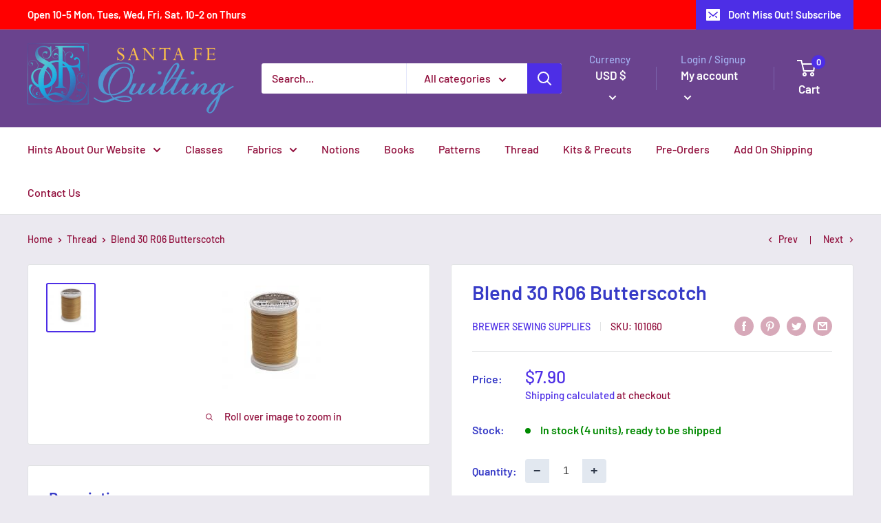

--- FILE ---
content_type: text/javascript
request_url: https://www.santafequilting.com/cdn/shop/t/7/assets/custom.js?v=90373254691674712701665155357
body_size: -771
content:
//# sourceMappingURL=/cdn/shop/t/7/assets/custom.js.map?v=90373254691674712701665155357
